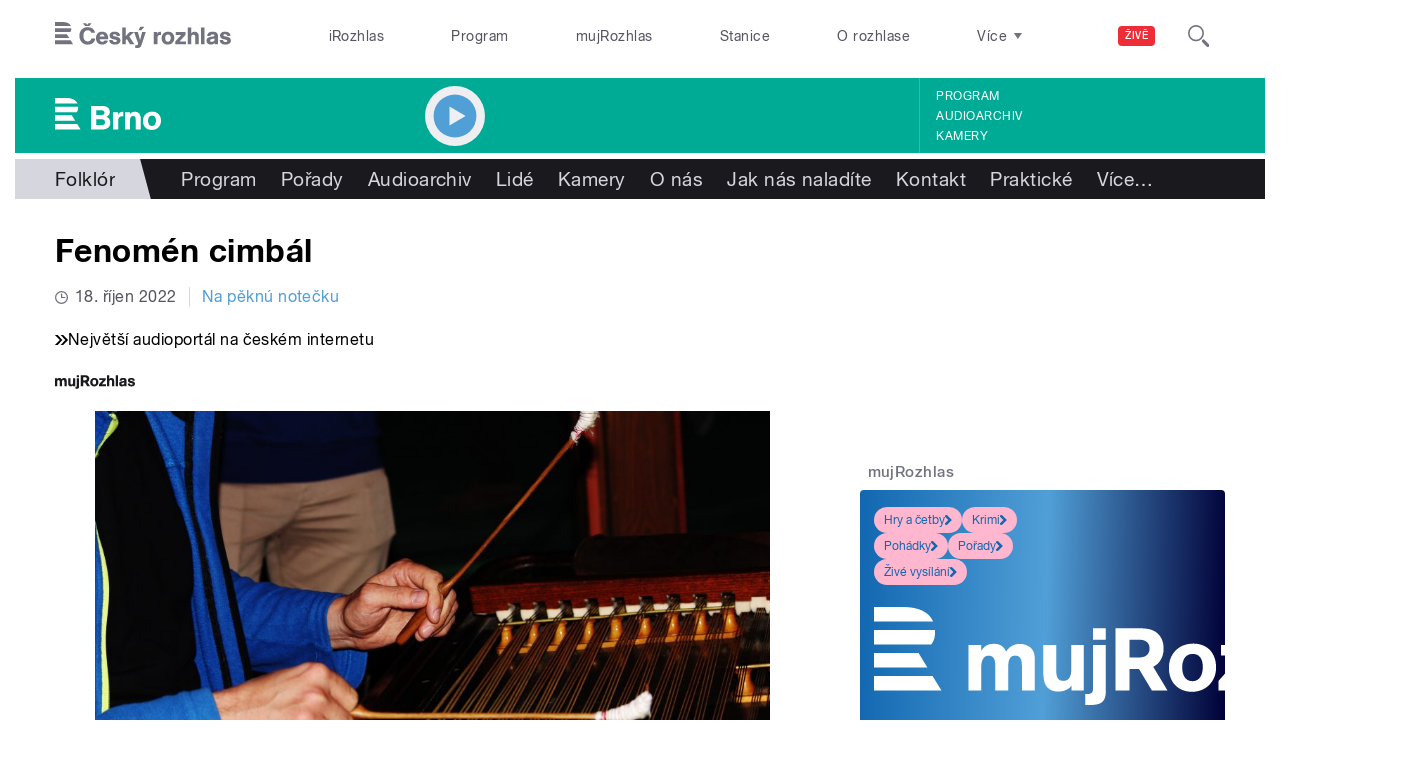

--- FILE ---
content_type: application/x-javascript
request_url: https://brno.rozhlas.cz/sites/default/files/advagg_js/js__wl14XbUimBFmp94EIdah0ABCfPbvawYfkYnlKdXjnO8__sw7ZRB1zb_UPjUmgbiyyEOdYgQ1NwX9mPkwdRvLHDpw__AepQsBqnHDPvQeQBqKz8sYxuo4xvF_O8XMyFGOCqO4k.js
body_size: 20442
content:
/* Source and licensing information for the line(s) below can be found at https://vltava.rozhlas.cz/sites/all/modules/contrib/jquery_update/replace/ui/external/jquery.cookie.js. */
jQuery.cookie=function(key,value,options){if(arguments.length>1&&(value===null||typeof value!=="object")){options=jQuery.extend({},options);if(value===null)options.expires=-1;if(typeof options.expires==='number'){var days=options.expires,t=options.expires=new Date();t.setDate(t.getDate()+days)};return(document.cookie=[encodeURIComponent(key),'=',options.raw?String(value):encodeURIComponent(String(value)),options.expires?'; expires='+options.expires.toUTCString():'',options.path?'; path='+options.path:'',options.domain?'; domain='+options.domain:'',options.secure?'; secure':''].join(''))};options=value||{};var result,decode=options.raw?function(s){return s}:decodeURIComponent;return(result=new RegExp('(?:^|; )'+encodeURIComponent(key)+'=([^;]*)').exec(document.cookie))?decode(result[1]):null};
/* Source and licensing information for the above line(s) can be found at https://vltava.rozhlas.cz/sites/all/modules/contrib/jquery_update/replace/ui/external/jquery.cookie.js. */
/*!
 * jQuery Form Plugin
 * version: 3.51.0-2014.06.20
 * Requires jQuery v1.5 or later
 * Copyright (c) 2014 M. Alsup
 * Examples and documentation at: http://malsup.com/jquery/form/
 * Project repository: https://github.com/malsup/form
 * Dual licensed under the MIT and GPL licenses.
 * https://github.com/malsup/form#copyright-and-license
 */
!function(e){"use strict";"function"==typeof define&&define.amd?define(["jquery"],e):e("undefined"!=typeof jQuery?jQuery:window.Zepto)}(function(e){"use strict";function t(t){var r=t.data;t.isDefaultPrevented()||(t.preventDefault(),e(t.target).ajaxSubmit(r))}function r(t){var r=t.target,a=e(r);if(!a.is("[type=submit],[type=image]")){var n=a.closest("[type=submit]");if(0===n.length)return;r=n[0]}var i=this;if(i.clk=r,"image"==r.type)if(void 0!==t.offsetX)i.clk_x=t.offsetX,i.clk_y=t.offsetY;else if("function"==typeof e.fn.offset){var o=a.offset();i.clk_x=t.pageX-o.left,i.clk_y=t.pageY-o.top}else i.clk_x=t.pageX-r.offsetLeft,i.clk_y=t.pageY-r.offsetTop;setTimeout(function(){i.clk=i.clk_x=i.clk_y=null},100)}function a(){if(e.fn.ajaxSubmit.debug){var t="[jquery.form] "+Array.prototype.join.call(arguments,"");window.console&&window.console.log?window.console.log(t):window.opera&&window.opera.postError&&window.opera.postError(t)}}var n={};n.fileapi=void 0!==e("<input type='file'/>").get(0).files,n.formdata=void 0!==window.FormData;var i=!!e.fn.prop;e.fn.attr2=function(){if(!i)return this.attr.apply(this,arguments);var e=this.prop.apply(this,arguments);return e&&e.jquery||"string"==typeof e?e:this.attr.apply(this,arguments)},e.fn.ajaxSubmit=function(t){function r(r){var a,n,i=e.param(r,t.traditional).split("&"),o=i.length,s=[];for(a=0;o>a;a++)i[a]=i[a].replace(/\+/g," "),n=i[a].split("="),s.push([decodeURIComponent(n[0]),decodeURIComponent(n[1])]);return s}function o(a){for(var n=new FormData,i=0;i<a.length;i++)n.append(a[i].name,a[i].value);if(t.extraData){var o=r(t.extraData);for(i=0;i<o.length;i++)o[i]&&n.append(o[i][0],o[i][1])}t.data=null;var s=e.extend(!0,{},e.ajaxSettings,t,{contentType:!1,processData:!1,cache:!1,type:u||"POST"});t.uploadProgress&&(s.xhr=function(){var r=e.ajaxSettings.xhr();return r.upload&&r.upload.addEventListener("progress",function(e){var r=0,a=e.loaded||e.position,n=e.total;e.lengthComputable&&(r=Math.ceil(a/n*100)),t.uploadProgress(e,a,n,r)},!1),r}),s.data=null;var c=s.beforeSend;return s.beforeSend=function(e,r){r.data=t.formData?t.formData:n,c&&c.call(this,e,r)},e.ajax(s)}function s(r){function n(e){var t=null;try{e.contentWindow&&(t=e.contentWindow.document)}catch(r){a("cannot get iframe.contentWindow document: "+r)}if(t)return t;try{t=e.contentDocument?e.contentDocument:e.document}catch(r){a("cannot get iframe.contentDocument: "+r),t=e.document}return t}function o(){function t(){try{var e=n(g).readyState;a("state = "+e),e&&"uninitialized"==e.toLowerCase()&&setTimeout(t,50)}catch(r){a("Server abort: ",r," (",r.name,")"),s(k),j&&clearTimeout(j),j=void 0}}var r=f.attr2("target"),i=f.attr2("action"),o="multipart/form-data",c=f.attr("enctype")||f.attr("encoding")||o;w.setAttribute("target",p),(!u||/post/i.test(u))&&w.setAttribute("method","POST"),i!=m.url&&w.setAttribute("action",m.url),m.skipEncodingOverride||u&&!/post/i.test(u)||f.attr({encoding:"multipart/form-data",enctype:"multipart/form-data"}),m.timeout&&(j=setTimeout(function(){T=!0,s(D)},m.timeout));var l=[];try{if(m.extraData)for(var d in m.extraData)m.extraData.hasOwnProperty(d)&&l.push(e.isPlainObject(m.extraData[d])&&m.extraData[d].hasOwnProperty("name")&&m.extraData[d].hasOwnProperty("value")?e('<input type="hidden" name="'+m.extraData[d].name+'">').val(m.extraData[d].value).appendTo(w)[0]:e('<input type="hidden" name="'+d+'">').val(m.extraData[d]).appendTo(w)[0]);m.iframeTarget||v.appendTo("body"),g.attachEvent?g.attachEvent("onload",s):g.addEventListener("load",s,!1),setTimeout(t,15);try{w.submit()}catch(h){var x=document.createElement("form").submit;x.apply(w)}}finally{w.setAttribute("action",i),w.setAttribute("enctype",c),r?w.setAttribute("target",r):f.removeAttr("target"),e(l).remove()}}function s(t){if(!x.aborted&&!F){if(M=n(g),M||(a("cannot access response document"),t=k),t===D&&x)return x.abort("timeout"),void S.reject(x,"timeout");if(t==k&&x)return x.abort("server abort"),void S.reject(x,"error","server abort");if(M&&M.location.href!=m.iframeSrc||T){g.detachEvent?g.detachEvent("onload",s):g.removeEventListener("load",s,!1);var r,i="success";try{if(T)throw"timeout";var o="xml"==m.dataType||M.XMLDocument||e.isXMLDoc(M);if(a("isXml="+o),!o&&window.opera&&(null===M.body||!M.body.innerHTML)&&--O)return a("requeing onLoad callback, DOM not available"),void setTimeout(s,250);var u=M.body?M.body:M.documentElement;x.responseText=u?u.innerHTML:null,x.responseXML=M.XMLDocument?M.XMLDocument:M,o&&(m.dataType="xml"),x.getResponseHeader=function(e){var t={"content-type":m.dataType};return t[e.toLowerCase()]},u&&(x.status=Number(u.getAttribute("status"))||x.status,x.statusText=u.getAttribute("statusText")||x.statusText);var c=(m.dataType||"").toLowerCase(),l=/(json|script|text)/.test(c);if(l||m.textarea){var f=M.getElementsByTagName("textarea")[0];if(f)x.responseText=f.value,x.status=Number(f.getAttribute("status"))||x.status,x.statusText=f.getAttribute("statusText")||x.statusText;else if(l){var p=M.getElementsByTagName("pre")[0],h=M.getElementsByTagName("body")[0];p?x.responseText=p.textContent?p.textContent:p.innerText:h&&(x.responseText=h.textContent?h.textContent:h.innerText)}}else"xml"==c&&!x.responseXML&&x.responseText&&(x.responseXML=X(x.responseText));try{E=_(x,c,m)}catch(y){i="parsererror",x.error=r=y||i}}catch(y){a("error caught: ",y),i="error",x.error=r=y||i}x.aborted&&(a("upload aborted"),i=null),x.status&&(i=x.status>=200&&x.status<300||304===x.status?"success":"error"),"success"===i?(m.success&&m.success.call(m.context,E,"success",x),S.resolve(x.responseText,"success",x),d&&e.event.trigger("ajaxSuccess",[x,m])):i&&(void 0===r&&(r=x.statusText),m.error&&m.error.call(m.context,x,i,r),S.reject(x,"error",r),d&&e.event.trigger("ajaxError",[x,m,r])),d&&e.event.trigger("ajaxComplete",[x,m]),d&&!--e.active&&e.event.trigger("ajaxStop"),m.complete&&m.complete.call(m.context,x,i),F=!0,m.timeout&&clearTimeout(j),setTimeout(function(){m.iframeTarget?v.attr("src",m.iframeSrc):v.remove(),x.responseXML=null},100)}}}var c,l,m,d,p,v,g,x,y,b,T,j,w=f[0],S=e.Deferred();if(S.abort=function(e){x.abort(e)},r)for(l=0;l<h.length;l++)c=e(h[l]),i?c.prop("disabled",!1):c.removeAttr("disabled");if(m=e.extend(!0,{},e.ajaxSettings,t),m.context=m.context||m,p="jqFormIO"+(new Date).getTime(),m.iframeTarget?(v=e(m.iframeTarget),b=v.attr2("name"),b?p=b:v.attr2("name",p)):(v=e('<iframe name="'+p+'" src="'+m.iframeSrc+'" />'),v.css({position:"absolute",top:"-1000px",left:"-1000px"})),g=v[0],x={aborted:0,responseText:null,responseXML:null,status:0,statusText:"n/a",getAllResponseHeaders:function(){},getResponseHeader:function(){},setRequestHeader:function(){},abort:function(t){var r="timeout"===t?"timeout":"aborted";a("aborting upload... "+r),this.aborted=1;try{g.contentWindow.document.execCommand&&g.contentWindow.document.execCommand("Stop")}catch(n){}v.attr("src",m.iframeSrc),x.error=r,m.error&&m.error.call(m.context,x,r,t),d&&e.event.trigger("ajaxError",[x,m,r]),m.complete&&m.complete.call(m.context,x,r)}},d=m.global,d&&0===e.active++&&e.event.trigger("ajaxStart"),d&&e.event.trigger("ajaxSend",[x,m]),m.beforeSend&&m.beforeSend.call(m.context,x,m)===!1)return m.global&&e.active--,S.reject(),S;if(x.aborted)return S.reject(),S;y=w.clk,y&&(b=y.name,b&&!y.disabled&&(m.extraData=m.extraData||{},m.extraData[b]=y.value,"image"==y.type&&(m.extraData[b+".x"]=w.clk_x,m.extraData[b+".y"]=w.clk_y)));var D=1,k=2,A=e("meta[name=csrf-token]").attr("content"),L=e("meta[name=csrf-param]").attr("content");L&&A&&(m.extraData=m.extraData||{},m.extraData[L]=A),m.forceSync?o():setTimeout(o,10);var E,M,F,O=50,X=e.parseXML||function(e,t){return window.ActiveXObject?(t=new ActiveXObject("Microsoft.XMLDOM"),t.async="false",t.loadXML(e)):t=(new DOMParser).parseFromString(e,"text/xml"),t&&t.documentElement&&"parsererror"!=t.documentElement.nodeName?t:null},C=e.parseJSON||function(e){return window.eval("("+e+")")},_=function(t,r,a){var n=t.getResponseHeader("content-type")||"",i="xml"===r||!r&&n.indexOf("xml")>=0,o=i?t.responseXML:t.responseText;return i&&"parsererror"===o.documentElement.nodeName&&e.error&&e.error("parsererror"),a&&a.dataFilter&&(o=a.dataFilter(o,r)),"string"==typeof o&&("json"===r||!r&&n.indexOf("json")>=0?o=C(o):("script"===r||!r&&n.indexOf("javascript")>=0)&&e.globalEval(o)),o};return S}if(!this.length)return a("ajaxSubmit: skipping submit process - no element selected"),this;var u,c,l,f=this;"function"==typeof t?t={success:t}:void 0===t&&(t={}),u=t.type||this.attr2("method"),c=t.url||this.attr2("action"),l="string"==typeof c?e.trim(c):"",l=l||window.location.href||"",l&&(l=(l.match(/^([^#]+)/)||[])[1]),t=e.extend(!0,{url:l,success:e.ajaxSettings.success,type:u||e.ajaxSettings.type,iframeSrc:/^https/i.test(window.location.href||"")?"javascript:false":"about:blank"},t);var m={};if(this.trigger("form-pre-serialize",[this,t,m]),m.veto)return a("ajaxSubmit: submit vetoed via form-pre-serialize trigger"),this;if(t.beforeSerialize&&t.beforeSerialize(this,t)===!1)return a("ajaxSubmit: submit aborted via beforeSerialize callback"),this;var d=t.traditional;void 0===d&&(d=e.ajaxSettings.traditional);var p,h=[],v=this.formToArray(t.semantic,h);if(t.data&&(t.extraData=t.data,p=e.param(t.data,d)),t.beforeSubmit&&t.beforeSubmit(v,this,t)===!1)return a("ajaxSubmit: submit aborted via beforeSubmit callback"),this;if(this.trigger("form-submit-validate",[v,this,t,m]),m.veto)return a("ajaxSubmit: submit vetoed via form-submit-validate trigger"),this;var g=e.param(v,d);p&&(g=g?g+"&"+p:p),"GET"==t.type.toUpperCase()?(t.url+=(t.url.indexOf("?")>=0?"&":"?")+g,t.data=null):t.data=g;var x=[];if(t.resetForm&&x.push(function(){f.resetForm()}),t.clearForm&&x.push(function(){f.clearForm(t.includeHidden)}),!t.dataType&&t.target){var y=t.success||function(){};x.push(function(r){var a=t.replaceTarget?"replaceWith":"html";e(t.target)[a](r).each(y,arguments)})}else t.success&&x.push(t.success);if(t.success=function(e,r,a){for(var n=t.context||this,i=0,o=x.length;o>i;i++)x[i].apply(n,[e,r,a||f,f])},t.error){var b=t.error;t.error=function(e,r,a){var n=t.context||this;b.apply(n,[e,r,a,f])}}if(t.complete){var T=t.complete;t.complete=function(e,r){var a=t.context||this;T.apply(a,[e,r,f])}}var j=e("input[type=file]:enabled",this).filter(function(){return""!==e(this).val()}),w=j.length>0,S="multipart/form-data",D=f.attr("enctype")==S||f.attr("encoding")==S,k=n.fileapi&&n.formdata;a("fileAPI :"+k);var A,L=(w||D)&&!k;t.iframe!==!1&&(t.iframe||L)?t.closeKeepAlive?e.get(t.closeKeepAlive,function(){A=s(v)}):A=s(v):A=(w||D)&&k?o(v):e.ajax(t),f.removeData("jqxhr").data("jqxhr",A);for(var E=0;E<h.length;E++)h[E]=null;return this.trigger("form-submit-notify",[this,t]),this},e.fn.ajaxForm=function(n){if(n=n||{},n.delegation=n.delegation&&e.isFunction(e.fn.on),!n.delegation&&0===this.length){var i={s:this.selector,c:this.context};return!e.isReady&&i.s?(a("DOM not ready, queuing ajaxForm"),e(function(){e(i.s,i.c).ajaxForm(n)}),this):(a("terminating; zero elements found by selector"+(e.isReady?"":" (DOM not ready)")),this)}return n.delegation?(e(document).off("submit.form-plugin",this.selector,t).off("click.form-plugin",this.selector,r).on("submit.form-plugin",this.selector,n,t).on("click.form-plugin",this.selector,n,r),this):this.ajaxFormUnbind().bind("submit.form-plugin",n,t).bind("click.form-plugin",n,r)},e.fn.ajaxFormUnbind=function(){return this.unbind("submit.form-plugin click.form-plugin")},e.fn.formToArray=function(t,r){var a=[];if(0===this.length)return a;var i,o=this[0],s=this.attr("id"),u=t?o.getElementsByTagName("*"):o.elements;if(u&&!/MSIE [678]/.test(navigator.userAgent)&&(u=e(u).get()),s&&(i=e(':input[form="'+s+'"]').get(),i.length&&(u=(u||[]).concat(i))),!u||!u.length)return a;var c,l,f,m,d,p,h;for(c=0,p=u.length;p>c;c++)if(d=u[c],f=d.name,f&&!d.disabled)if(t&&o.clk&&"image"==d.type)o.clk==d&&(a.push({name:f,value:e(d).val(),type:d.type}),a.push({name:f+".x",value:o.clk_x},{name:f+".y",value:o.clk_y}));else if(m=e.fieldValue(d,!0),m&&m.constructor==Array)for(r&&r.push(d),l=0,h=m.length;h>l;l++)a.push({name:f,value:m[l]});else if(n.fileapi&&"file"==d.type){r&&r.push(d);var v=d.files;if(v.length)for(l=0;l<v.length;l++)a.push({name:f,value:v[l],type:d.type});else a.push({name:f,value:"",type:d.type})}else null!==m&&"undefined"!=typeof m&&(r&&r.push(d),a.push({name:f,value:m,type:d.type,required:d.required}));if(!t&&o.clk){var g=e(o.clk),x=g[0];f=x.name,f&&!x.disabled&&"image"==x.type&&(a.push({name:f,value:g.val()}),a.push({name:f+".x",value:o.clk_x},{name:f+".y",value:o.clk_y}))}return a},e.fn.formSerialize=function(t){return e.param(this.formToArray(t))},e.fn.fieldSerialize=function(t){var r=[];return this.each(function(){var a=this.name;if(a){var n=e.fieldValue(this,t);if(n&&n.constructor==Array)for(var i=0,o=n.length;o>i;i++)r.push({name:a,value:n[i]});else null!==n&&"undefined"!=typeof n&&r.push({name:this.name,value:n})}}),e.param(r)},e.fn.fieldValue=function(t){for(var r=[],a=0,n=this.length;n>a;a++){var i=this[a],o=e.fieldValue(i,t);null===o||"undefined"==typeof o||o.constructor==Array&&!o.length||(o.constructor==Array?e.merge(r,o):r.push(o))}return r},e.fieldValue=function(t,r){var a=t.name,n=t.type,i=t.tagName.toLowerCase();if(void 0===r&&(r=!0),r&&(!a||t.disabled||"reset"==n||"button"==n||("checkbox"==n||"radio"==n)&&!t.checked||("submit"==n||"image"==n)&&t.form&&t.form.clk!=t||"select"==i&&-1==t.selectedIndex))return null;if("select"==i){var o=t.selectedIndex;if(0>o)return null;for(var s=[],u=t.options,c="select-one"==n,l=c?o+1:u.length,f=c?o:0;l>f;f++){var m=u[f];if(m.selected){var d=m.value;if(d||(d=m.attributes&&m.attributes.value&&!m.attributes.value.specified?m.text:m.value),c)return d;s.push(d)}}return s}return e(t).val()},e.fn.clearForm=function(t){return this.each(function(){e("input,select,textarea",this).clearFields(t)})},e.fn.clearFields=e.fn.clearInputs=function(t){var r=/^(?:color|date|datetime|email|month|number|password|range|search|tel|text|time|url|week)$/i;return this.each(function(){var a=this.type,n=this.tagName.toLowerCase();r.test(a)||"textarea"==n?this.value="":"checkbox"==a||"radio"==a?this.checked=!1:"select"==n?this.selectedIndex=-1:"file"==a?/MSIE/.test(navigator.userAgent)?e(this).replaceWith(e(this).clone(!0)):e(this).val(""):t&&(t===!0&&/hidden/.test(a)||"string"==typeof t&&e(this).is(t))&&(this.value="")})},e.fn.resetForm=function(){return this.each(function(){("function"==typeof this.reset||"object"==typeof this.reset&&!this.reset.nodeType)&&this.reset()})},e.fn.enable=function(e){return void 0===e&&(e=!0),this.each(function(){this.disabled=!e})},e.fn.selected=function(t){return void 0===t&&(t=!0),this.each(function(){var r=this.type;if("checkbox"==r||"radio"==r)this.checked=t;else if("option"==this.tagName.toLowerCase()){var a=e(this).parent("select");t&&a[0]&&"select-one"==a[0].type&&a.find("option").selected(!1),this.selected=t}})},e.fn.ajaxSubmit.debug=!1});;/**/
/*


 SoundManager 2: JavaScript Sound for the Web
 ----------------------------------------------
 http://schillmania.com/projects/soundmanager2/

 Copyright (c) 2007, Scott Schiller. All rights reserved.
 Code provided under the BSD License:
 http://schillmania.com/projects/soundmanager2/license.txt

 V2.97a.20150601
*/
(function(k,g){function B(Wa,B){function X(b){return c.preferFlash&&C&&!c.ignoreFlash&&c.flash[b]!==g&&c.flash[b]}function q(b){return function(c){var a=this._s;return a&&a._a?b.call(this,c):null}}this.setupOptions={url:Wa||null,flashVersion:8,debugMode:!0,debugFlash:!1,useConsole:!0,consoleOnly:!0,waitForWindowLoad:!1,bgColor:"#ffffff",useHighPerformance:!1,flashPollingInterval:null,html5PollingInterval:null,flashLoadTimeout:1E3,wmode:null,allowScriptAccess:"always",useFlashBlock:!1,useHTML5Audio:!0,
forceUseGlobalHTML5Audio:!1,ignoreMobileRestrictions:!1,html5Test:/^(probably|maybe)$/i,preferFlash:!1,noSWFCache:!1,idPrefix:"sound"};this.defaultOptions={autoLoad:!1,autoPlay:!1,from:null,loops:1,onid3:null,onload:null,whileloading:null,onplay:null,onpause:null,onresume:null,whileplaying:null,onposition:null,onstop:null,onfailure:null,onfinish:null,multiShot:!0,multiShotEvents:!1,position:null,pan:0,stream:!0,to:null,type:null,usePolicyFile:!1,volume:100};this.flash9Options={isMovieStar:null,usePeakData:!1,
useWaveformData:!1,useEQData:!1,onbufferchange:null,ondataerror:null};this.movieStarOptions={bufferTime:3,serverURL:null,onconnect:null,duration:null};this.audioFormats={mp3:{type:['audio/mpeg; codecs="mp3"',"audio/mpeg","audio/mp3","audio/MPA","audio/mpa-robust"],required:!0},mp4:{related:["aac","m4a","m4b"],type:['audio/mp4; codecs="mp4a.40.2"',"audio/aac","audio/x-m4a","audio/MP4A-LATM","audio/mpeg4-generic"],required:!1},ogg:{type:["audio/ogg; codecs=vorbis"],required:!1},opus:{type:["audio/ogg; codecs=opus",
"audio/opus"],required:!1},wav:{type:['audio/wav; codecs="1"',"audio/wav","audio/wave","audio/x-wav"],required:!1}};this.movieID="sm2-container";this.id=B||"sm2movie";this.debugID="soundmanager-debug";this.debugURLParam=/([#?&])debug=1/i;this.versionNumber="V2.97a.20150601";this.altURL=this.movieURL=this.version=null;this.enabled=this.swfLoaded=!1;this.oMC=null;this.sounds={};this.soundIDs=[];this.didFlashBlock=this.muted=!1;this.filePattern=null;this.filePatterns={flash8:/\.mp3(\?.*)?$/i,flash9:/\.mp3(\?.*)?$/i};
this.features={buffering:!1,peakData:!1,waveformData:!1,eqData:!1,movieStar:!1};this.sandbox={};this.html5={usingFlash:null};this.flash={};this.ignoreFlash=this.html5Only=!1;var c=this,I=null,l=null,u=navigator.userAgent,Ba=k.location.href.toString(),p=document,n,w=[],J=!1,K=!1,v=!1,y=!1,fa=!1,L,M=null,ha=null,N=!1,ia=!1,Y=0,O=null,P=[],Q,x=null,D,Xa=Array.prototype.slice,z=!1,ja,C,Ca=0,ka,la=u.match(/(ipad|iphone|ipod)/i),ma=u.match(/android/i),E=u.match(/msie/i),Ya=u.match(/webkit/i),Z=u.match(/safari/i)&&
!u.match(/chrome/i),na=u.match(/opera/i),aa=u.match(/(mobile|pre\/|xoom)/i)||la||ma,Da=!Ba.match(/usehtml5audio/i)&&!Ba.match(/sm2\-ignorebadua/i)&&Z&&!u.match(/silk/i)&&u.match(/OS X 10_6_([3-7])/i),oa=p.hasFocus!==g?p.hasFocus():null,ba=Z&&(p.hasFocus===g||!p.hasFocus()),Ea=!ba,Fa=/(mp3|mp4|mpa|m4a|m4b)/i,pa=p.location?p.location.protocol.match(/http/i):null,Za=pa?"":"http://",Ga=/^\s*audio\/(?:x-)?(?:mpeg4|aac|flv|mov|mp4||m4v|m4a|m4b|mp4v|3gp|3g2)\s*(?:$|;)/i,Ha="mpeg4 aac flv mov mp4 m4v f4v m4a m4b mp4v 3gp 3g2".split(" "),
$a=new RegExp("\\.("+Ha.join("|")+")(\\?.*)?$","i");this.mimePattern=/^\s*audio\/(?:x-)?(?:mp(?:eg|3))\s*(?:$|;)/i;this.useAltURL=!pa;try{var Ia=Audio!==g&&(na&&opera!==g&&10>opera.version()?new Audio(null):new Audio).canPlayType!==g}catch(b){Ia=!1}this.hasHTML5=Ia;this.setup=function(b){var d=!c.url;b!==g&&v&&x&&c.ok();Ja(b);if(!z)if(aa){if(!c.setupOptions.ignoreMobileRestrictions||c.setupOptions.forceUseGlobalHTML5Audio)P.push(R.globalHTML5),z=!0}else c.setupOptions.forceUseGlobalHTML5Audio&&(P.push(R.globalHTML5),
z=!0);if(!ka&&aa)if(c.setupOptions.ignoreMobileRestrictions)P.push(R.ignoreMobile);else if(c.setupOptions.useHTML5Audio=!0,c.setupOptions.preferFlash=!1,la)c.ignoreFlash=!0;else if(ma&&!u.match(/android\s2\.3/i)||!ma)z=!0;b&&(d&&L&&b.url!==g&&c.beginDelayedInit(),L||b.url===g||"complete"!==p.readyState||setTimeout(G,1));ka=!0;return c};this.supported=this.ok=function(){return x?v&&!y:c.useHTML5Audio&&c.hasHTML5};this.getMovie=function(b){return qa(b)||p[b]||k[b]};this.createSound=function(b,d){function a(){e=
ra(e);c.sounds[e.id]=new ab(e);c.soundIDs.push(e.id);return c.sounds[e.id]}var f=null;if(!v||!c.ok())return!1;d!==g&&(b={id:b,url:d});var e=A(b);e.url=sa(e.url);e.id===g&&(e.id=c.setupOptions.idPrefix+Ca++);if(r(e.id,!0))return c.sounds[e.id];if(ta(e))f=a(),f._setup_html5(e);else{if(c.html5Only||c.html5.usingFlash&&e.url&&e.url.match(/data:/i))return a();8<n&&null===e.isMovieStar&&(e.isMovieStar=!!(e.serverURL||e.type&&e.type.match(Ga)||e.url&&e.url.match($a)));e=ua(e,void 0);f=a();8===n?l._createSound(e.id,
e.loops||1,e.usePolicyFile):(l._createSound(e.id,e.url,e.usePeakData,e.useWaveformData,e.useEQData,e.isMovieStar,e.isMovieStar?e.bufferTime:!1,e.loops||1,e.serverURL,e.duration||null,e.autoPlay,!0,e.autoLoad,e.usePolicyFile),e.serverURL||(f.connected=!0,e.onconnect&&e.onconnect.apply(f)));e.serverURL||!e.autoLoad&&!e.autoPlay||f.load(e)}if(!e.serverURL&&e.autoPlay){debugger;f.play()}return f};this.destroySound=function(b,d){if(!r(b))return!1;var a=c.sounds[b],f;a.stop();a._iO={};a.unload();for(f=
0;f<c.soundIDs.length;f++)if(c.soundIDs[f]===b){c.soundIDs.splice(f,1);break}d||a.destruct(!0);delete c.sounds[b];return!0};this.load=function(b,d){return r(b)?c.sounds[b].load(d):!1};this.unload=function(b){return r(b)?c.sounds[b].unload():!1};this.onposition=this.onPosition=function(b,d,a,f){return r(b)?c.sounds[b].onposition(d,a,f):!1};this.clearOnPosition=function(b,d,a){return r(b)?c.sounds[b].clearOnPosition(d,a):!1};this.start=this.play=function(b,d){var a=null,f=d&&!(d instanceof Object);
if(!v||!c.ok())return!1;if(r(b,f))f&&(d={url:d});else{if(!f)return!1;f&&(d={url:d});d&&d.url&&(d.id=b,a=c.createSound(d).play())}null===a&&(a=c.sounds[b].play(d));return a};this.setPosition=function(b,d){return r(b)?c.sounds[b].setPosition(d):!1};this.stop=function(b){return r(b)?c.sounds[b].stop():!1};this.stopAll=function(){for(var b in c.sounds)c.sounds.hasOwnProperty(b)&&c.sounds[b].stop()};this.pause=function(b){return r(b)?c.sounds[b].pause():!1};this.pauseAll=function(){var b;for(b=c.soundIDs.length-
1;0<=b;b--)c.sounds[c.soundIDs[b]].pause()};this.resume=function(b){return r(b)?c.sounds[b].resume():!1};this.resumeAll=function(){var b;for(b=c.soundIDs.length-1;0<=b;b--)c.sounds[c.soundIDs[b]].resume()};this.togglePause=function(b){return r(b)?c.sounds[b].togglePause():!1};this.setPan=function(b,d){return r(b)?c.sounds[b].setPan(d):!1};this.setVolume=function(b,d){var a;if(b===g||isNaN(b)||d!==g)return r(b)?c.sounds[b].setVolume(d):!1;d=0;for(a=c.soundIDs.length;d<a;d++)c.sounds[c.soundIDs[d]].setVolume(b)};
this.mute=function(b){b instanceof String&&(b=null);if(b)return r(b)?c.sounds[b].mute():!1;for(b=c.soundIDs.length-1;0<=b;b--)c.sounds[c.soundIDs[b]].mute();return c.muted=!0};this.muteAll=function(){c.mute()};this.unmute=function(b){b instanceof String&&(b=null);if(b)return r(b)?c.sounds[b].unmute():!1;for(b=c.soundIDs.length-1;0<=b;b--)c.sounds[c.soundIDs[b]].unmute();c.muted=!1;return!0};this.unmuteAll=function(){c.unmute()};this.toggleMute=function(b){return r(b)?c.sounds[b].toggleMute():!1};
this.getMemoryUse=function(){var b=0;l&&8!==n&&(b=parseInt(l._getMemoryUse(),10));return b};this.disable=function(b){var d;b===g&&(b=!1);if(y)return!1;y=!0;for(d=c.soundIDs.length-1;0<=d;d--)bb(c.sounds[c.soundIDs[d]]);ca(b);t.remove(k,"load",S);return!0};this.canPlayMIME=function(b){var d;c.hasHTML5&&(d=da({type:b}));!d&&x&&(d=b&&c.ok()?!!(8<n&&b.match(Ga)||b.match(c.mimePattern)):null);return d};this.canPlayURL=function(b){var d;c.hasHTML5&&(d=da({url:b}));!d&&x&&(d=b&&c.ok()?!!b.match(c.filePattern):
null);return d};this.canPlayLink=function(b){return b.type!==g&&b.type&&c.canPlayMIME(b.type)?!0:c.canPlayURL(b.href)};this.getSoundById=function(b,d){return b?c.sounds[b]:null};this.onready=function(b,c){if("function"===typeof b)c||(c=k),Ka("onready",b,c),H();else throw ea("needFunction","onready");return!0};this.ontimeout=function(b,c){if("function"===typeof b)c||(c=k),Ka("ontimeout",b,c),H({type:"ontimeout"});else throw ea("needFunction","ontimeout");return!0};this._wD=this._writeDebug=function(b,
c){return!0};this._debug=function(){};this.reboot=function(b,d){var a,f;for(a=c.soundIDs.length-1;0<=a;a--)c.sounds[c.soundIDs[a]].destruct();if(l)try{E&&(ha=l.innerHTML),M=l.parentNode.removeChild(l)}catch(e){}ha=M=x=l=null;c.enabled=L=v=N=ia=J=K=y=z=c.swfLoaded=!1;c.soundIDs=[];c.sounds={};Ca=0;ka=!1;if(b)w=[];else for(a in w)if(w.hasOwnProperty(a))for(b=0,f=w[a].length;b<f;b++)w[a][b].fired=!1;c.html5={usingFlash:null};c.flash={};c.html5Only=!1;c.ignoreFlash=!1;k.setTimeout(function(){d||c.beginDelayedInit()},
20);return c};this.reset=function(){return c.reboot(!0,!0)};this.getMoviePercent=function(){return l&&"PercentLoaded"in l?l.PercentLoaded():null};this.beginDelayedInit=function(){fa=!0;G();setTimeout(function(){if(ia)return!1;va();wa();return ia=!0},20);T()};this.destruct=function(){c.disable(!0)};var ab=function(b){var d,a=this,f=!1,e=[],h=0,k=null;var U=d=null;this.sID=this.id=b.id;this.url=b.url;this._iO=this.instanceOptions=this.options=A(b);this.pan=this.options.pan;this.volume=this.options.volume;
this.isHTML5=!1;this._a=null;var p=this.url?!1:!0;this.id3={};this._debug=function(){};this.load=function(b){var d=null;b!==g?a._iO=A(b,a.options):(b=a.options,a._iO=b,k&&k!==a.url&&(a._iO.url=a.url,a.url=null));a._iO.url||(a._iO.url=a.url);a._iO.url=sa(a._iO.url);var m=a.instanceOptions=a._iO;if(!m.url&&!a.url)return a;if(m.url===a.url&&0!==a.readyState&&2!==a.readyState)return 3===a.readyState&&m.onload&&xa(a,function(){m.onload.apply(a,[!!a.duration])}),a;a.loaded=!1;a.readyState=1;a.playState=
0;a.id3={};if(ta(m))d=a._setup_html5(m),d._called_load||(a._html5_canplay=!1,a.url!==m.url&&(a._a.src=m.url,a.setPosition(0)),a._a.autobuffer="auto",a._a.preload="auto",a._a._called_load=!0);else{if(c.html5Only||a._iO.url&&a._iO.url.match(/data:/i))return a;try{a.isHTML5=!1,a._iO=ua(ra(m)),a._iO.autoPlay&&(a._iO.position||a._iO.from)&&(a._iO.autoPlay=!1),m=a._iO,8===n?l._load(a.id,m.url,m.stream,m.autoPlay,m.usePolicyFile):l._load(a.id,m.url,!!m.stream,!!m.autoPlay,m.loops||1,!!m.autoLoad,m.usePolicyFile)}catch(pb){V({type:"SMSOUND_LOAD_JS_EXCEPTION",
fatal:!0})}}a.url=m.url;return a};this.unload=function(){0!==a.readyState&&(a.isHTML5?(w(),a._a&&(a._a.pause(),k=ya(a._a))):8===n?l._unload(a.id,"about:blank"):l._unload(a.id),y());return a};this.destruct=function(b){a.isHTML5?(w(),a._a&&(a._a.pause(),ya(a._a),z||C(),a._a._s=null,a._a=null)):(a._iO.onfailure=null,l._destroySound(a.id));b||c.destroySound(a.id,!0)};this.start=this.play=function(b,d){var m=!0;m=null;d=d===g?!0:d;b||(b={});a.url&&(a._iO.url=a.url);a._iO=A(a._iO,a.options);a._iO=A(b,a._iO);
a._iO.url=sa(a._iO.url);a.instanceOptions=a._iO;if(!a.isHTML5&&a._iO.serverURL&&!a.connected)return a.getAutoPlay()||a.setAutoPlay(!0),a;ta(a._iO)&&(a._setup_html5(a._iO),x());if(1===a.playState&&!a.paused){var e=a._iO.multiShot;e||(a.isHTML5&&a.setPosition(a._iO.position),m=a)}if(null!==m)return m;b.url&&b.url!==a.url&&(a.readyState||a.isHTML5||8!==n||!p?a.load(a._iO):p=!1);a.loaded||(0===a.readyState?(a.isHTML5||c.html5Only?a.isHTML5?a.load(a._iO):m=a:(a._iO.autoPlay=!0,a.load(a._iO)),a.instanceOptions=
a._iO):2===a.readyState&&(m=a));if(null!==m)return m;!a.isHTML5&&9===n&&0<a.position&&a.position===a.duration&&(b.position=0);if(a.paused&&0<=a.position&&(!a._iO.serverURL||0<a.position))a.resume();else{a._iO=A(b,a._iO);if((!a.isHTML5&&null!==a._iO.position&&0<a._iO.position||null!==a._iO.from&&0<a._iO.from||null!==a._iO.to)&&0===a.instanceCount&&0===a.playState&&!a._iO.serverURL){e=function(){a._iO=A(b,a._iO);a.play(a._iO)};a.isHTML5&&!a._html5_canplay?(a.load({_oncanplay:e}),m=!1):a.isHTML5||a.loaded||
a.readyState&&2===a.readyState||(a.load({onload:e}),m=!1);if(null!==m)return m;a._iO=q()}(!a.instanceCount||a._iO.multiShotEvents||a.isHTML5&&a._iO.multiShot&&!z||!a.isHTML5&&8<n&&!a.getAutoPlay())&&a.instanceCount++;a._iO.onposition&&0===a.playState&&u(a);a.playState=1;a.paused=!1;a.position=a._iO.position===g||isNaN(a._iO.position)?0:a._iO.position;a.isHTML5||(a._iO=ua(ra(a._iO)));a._iO.onplay&&d&&(a._iO.onplay.apply(a),f=!0);a.setVolume(a._iO.volume,!0);a.setPan(a._iO.pan,!0);if(a.isHTML5)if(2>
a.instanceCount){x();d=a._setup_html5();a.setPosition(a._iO.position);var cb=this;d=d.play();void 0!==d&&d.catch(function(a){cb.stop()})}else{var h=new Audio(a._iO.url);var k=function(){t.remove(h,"ended",k);a._onfinish(a);ya(h);h=null};var U=function(){t.remove(h,"canplay",U);try{h.currentTime=a._iO.position/1E3}catch(qb){}h.play()};t.add(h,"ended",k);a._iO.volume!==g&&(h.volume=Math.max(0,Math.min(1,a._iO.volume/100)));a.muted&&(h.muted=!0);a._iO.position?t.add(h,"canplay",U):h.play()}else m=l._start(a.id,
a._iO.loops||1,9===n?a.position:a.position/1E3,a._iO.multiShot||!1),9!==n||m||a._iO.onplayerror&&a._iO.onplayerror.apply(a)}return a};this.stop=function(b){var c=a._iO;1===a.playState&&(a._onbufferchange(0),a._resetOnPosition(0),a.paused=!1,a.isHTML5||(a.playState=0),v(),c.to&&a.clearOnPosition(c.to),a.isHTML5?a._a&&(b=a.position,a.setPosition(0),a.position=b,a._a.pause(),a.playState=0,a._onTimer(),w()):(l._stop(a.id,b),c.serverURL&&a.unload()),a.instanceCount=0,a._iO={},c.onstop&&c.onstop.apply(a));
return a};this.setAutoPlay=function(b){a._iO.autoPlay=b;a.isHTML5||(l._setAutoPlay(a.id,b),b&&(a.instanceCount||1!==a.readyState||a.instanceCount++))};this.getAutoPlay=function(){return a._iO.autoPlay};this.setPosition=function(b){b===g&&(b=0);var c=a.isHTML5?Math.max(b,0):Math.min(a.duration||a._iO.duration,Math.max(b,0));a.position=c;b=a.position/1E3;a._resetOnPosition(a.position);a._iO.position=c;if(!a.isHTML5)b=9===n?a.position:b,a.readyState&&2!==a.readyState&&l._setPosition(a.id,b,a.paused||
!a.playState,a._iO.multiShot);else if(a._a){if(a._html5_canplay){if(a._a.currentTime!==b)try{a._a.currentTime=b,(0===a.playState||a.paused)&&a._a.pause()}catch(ob){}}else if(b)return a;a.paused&&a._onTimer(!0)}return a};this.pause=function(b){if(a.paused||0===a.playState&&1!==a.readyState)return a;a.paused=!0;a.isHTML5?(a._setup_html5().pause(),w()):(b||b===g)&&l._pause(a.id,a._iO.multiShot);a._iO.onpause&&a._iO.onpause.apply(a);return a};this.resume=function(){var b=a._iO;if(!a.paused)return a;a.paused=
!1;a.playState=1;a.isHTML5?(a._setup_html5().play(),x()):(b.isMovieStar&&!b.serverURL&&a.setPosition(a.position),l._pause(a.id,b.multiShot));!f&&b.onplay?(b.onplay.apply(a),f=!0):b.onresume&&b.onresume.apply(a);return a};this.togglePause=function(){if(0===a.playState)return a.play({position:9!==n||a.isHTML5?a.position/1E3:a.position}),a;a.paused?a.resume():a.pause();return a};this.setPan=function(b,c){b===g&&(b=0);c===g&&(c=!1);a.isHTML5||l._setPan(a.id,b);a._iO.pan=b;c||(a.pan=b,a.options.pan=b);
return a};this.setVolume=function(b,d){b===g&&(b=100);d===g&&(d=!1);a.isHTML5?a._a&&(c.muted&&!a.muted&&(a.muted=!0,a._a.muted=!0),a._a.volume=Math.max(0,Math.min(1,b/100))):l._setVolume(a.id,c.muted&&!a.muted||a.muted?0:b);a._iO.volume=b;d||(a.volume=b,a.options.volume=b);return a};this.mute=function(){a.muted=!0;a.isHTML5?a._a&&(a._a.muted=!0):l._setVolume(a.id,0);return a};this.unmute=function(){a.muted=!1;var b=a._iO.volume!==g;a.isHTML5?a._a&&(a._a.muted=!1):l._setVolume(a.id,b?a._iO.volume:
a.options.volume);return a};this.toggleMute=function(){return a.muted?a.unmute():a.mute()};this.onposition=this.onPosition=function(b,c,d){e.push({position:parseInt(b,10),method:c,scope:d!==g?d:a,fired:!1});return a};this.clearOnPosition=function(a,b){var c;a=parseInt(a,10);if(isNaN(a))return!1;for(c=0;c<e.length;c++)a!==e[c].position||b&&b!==e[c].method||(e[c].fired&&h--,e.splice(c,1))};this._processOnPosition=function(){var b=e.length;if(!b||!a.playState||h>=b)return!1;for(--b;0<=b;b--){var c=e[b];
!c.fired&&a.position>=c.position&&(c.fired=!0,h++,c.method.apply(c.scope,[c.position]))}return!0};this._resetOnPosition=function(a){var b=e.length;if(!b)return!1;for(--b;0<=b;b--){var c=e[b];c.fired&&a<=c.position&&(c.fired=!1,h--)}return!0};var q=function(){var b=a._iO,c=b.from,d=b.to;var e=function(){a.clearOnPosition(d,e);a.stop()};var f=function(){if(null!==d&&!isNaN(d))a.onPosition(d,e)};null===c||isNaN(c)||(b.position=c,b.multiShot=!1,f());return b};var u=function(){var b,c=a._iO.onposition;
if(c)for(b in c)if(c.hasOwnProperty(b))a.onPosition(parseInt(b,10),c[b])};var v=function(){var b,c=a._iO.onposition;if(c)for(b in c)c.hasOwnProperty(b)&&a.clearOnPosition(parseInt(b,10))};var x=function(){a.isHTML5&&eb(a)};var w=function(){a.isHTML5&&fb(a)};var y=function(b){b||(e=[],h=0);f=!1;a._hasTimer=null;a._a=null;a._html5_canplay=!1;a.bytesLoaded=null;a.bytesTotal=null;a.duration=a._iO&&a._iO.duration?a._iO.duration:null;a.durationEstimate=null;a.buffered=[];a.eqData=[];a.eqData.left=[];a.eqData.right=
[];a.failures=0;a.isBuffering=!1;a.instanceOptions={};a.instanceCount=0;a.loaded=!1;a.metadata={};a.readyState=0;a.muted=!1;a.paused=!1;a.peakData={left:0,right:0};a.waveformData={left:[],right:[]};a.playState=0;a.position=null;a.id3={}};y();this._onTimer=function(b){var c=!1,e={};if(a._hasTimer||b){if(a._a&&(b||(0<a.playState||1===a.readyState)&&!a.paused)){var m=a._get_html5_duration();m!==d&&(d=m,a.duration=m,c=!0);a.durationEstimate=a.duration;m=1E3*a._a.currentTime||0;m!==U&&(U=m,c=!0);(c||b)&&
a._whileplaying(m,e,e,e,e)}return c}};this._get_html5_duration=function(){var b=a._iO;return(b=a._a&&a._a.duration?1E3*a._a.duration:b&&b.duration?b.duration:null)&&!isNaN(b)&&Infinity!==b?b:null};this._apply_loop=function(a,b){a.loop=1<b?"loop":""};this._setup_html5=function(b){b=A(a._iO,b);var c=z?I:a._a,d=decodeURI(b.url),e;z?d===decodeURI(ja)&&(e=!0):d===decodeURI(k)&&(e=!0);if(c){if(c._s)if(z)c._s&&c._s.playState&&!e&&c._s.stop();else if(!z&&d===decodeURI(k))return a._apply_loop(c,b.loops),c;
e||(k&&y(!1),c.src=b.url,ja=k=a.url=b.url,c._called_load=!1)}else b.autoLoad||b.autoPlay?(a._a=new Audio(b.url),a._a.load()):a._a=na&&10>opera.version()?new Audio(null):new Audio,c=a._a,c._called_load=!1,z&&(I=c);a.isHTML5=!0;a._a=c;c._s=a;B();a._apply_loop(c,b.loops);b.autoLoad||b.autoPlay?a.load():(c.autobuffer=!1,c.preload="auto");return c};var B=function(){if(a._a._added_events)return!1;var b;a._a._added_events=!0;for(b in F)F.hasOwnProperty(b)&&a._a&&a._a.addEventListener(b,F[b],!1);return!0};
var C=function(){var b;a._a._added_events=!1;for(b in F)F.hasOwnProperty(b)&&a._a&&a._a.removeEventListener(b,F[b],!1)};this._onload=function(b){var c=!!b||!a.isHTML5&&8===n&&a.duration;a.loaded=c;a.readyState=c?3:2;a._onbufferchange(0);a._iO.onload&&xa(a,function(){a._iO.onload.apply(a,[c])});return!0};this._onbufferchange=function(b){if(0===a.playState||b&&a.isBuffering||!b&&!a.isBuffering)return!1;a.isBuffering=1===b;a._iO.onbufferchange&&a._iO.onbufferchange.apply(a,[b]);return!0};this._onsuspend=
function(){a._iO.onsuspend&&a._iO.onsuspend.apply(a);return!0};this._onfailure=function(b,c,d){a.failures++;if(a._iO.onfailure&&1===a.failures)a._iO.onfailure(b,c,d)};this._onwarning=function(b,c,d){if(a._iO.onwarning)a._iO.onwarning(b,c,d)};this._onfinish=function(){var b=a._iO.onfinish;a._onbufferchange(0);a._resetOnPosition(0);a.instanceCount&&(a.instanceCount--,a.instanceCount||(v(),a.playState=0,a.paused=!1,a.instanceCount=0,a.instanceOptions={},a._iO={},w(),a.isHTML5&&(a.position=0)),(!a.instanceCount||
a._iO.multiShotEvents)&&b&&xa(a,function(){b.apply(a)}))};this._whileloading=function(b,c,d,e){var f=a._iO;a.bytesLoaded=b;a.bytesTotal=c;a.duration=Math.floor(d);a.bufferLength=e;a.durationEstimate=a.isHTML5||f.isMovieStar?a.duration:f.duration?a.duration>f.duration?a.duration:f.duration:parseInt(a.bytesTotal/a.bytesLoaded*a.duration,10);a.isHTML5||(a.buffered=[{start:0,end:a.duration}]);(3!==a.readyState||a.isHTML5)&&f.whileloading&&f.whileloading.apply(a)};this._whileplaying=function(b,c,d,e,f){var h=
a._iO;if(isNaN(b)||null===b)return!1;a.position=Math.max(0,b);a._processOnPosition();!a.isHTML5&&8<n&&(h.usePeakData&&c!==g&&c&&(a.peakData={left:c.leftPeak,right:c.rightPeak}),h.useWaveformData&&d!==g&&d&&(a.waveformData={left:d.split(","),right:e.split(",")}),h.useEQData&&f!==g&&f&&f.leftEQ&&(b=f.leftEQ.split(","),a.eqData=b,a.eqData.left=b,f.rightEQ!==g&&f.rightEQ&&(a.eqData.right=f.rightEQ.split(","))));1===a.playState&&(a.isHTML5||8!==n||a.position||!a.isBuffering||a._onbufferchange(0),h.whileplaying&&
h.whileplaying.apply(a));return!0};this._oncaptiondata=function(b){a.captiondata=b;a._iO.oncaptiondata&&a._iO.oncaptiondata.apply(a,[b])};this._onmetadata=function(b,c){var d={},e;var f=0;for(e=b.length;f<e;f++)d[b[f]]=c[f];a.metadata=d;a._iO.onmetadata&&a._iO.onmetadata.call(a,a.metadata)};this._onid3=function(b,c){var d=[],e;var f=0;for(e=b.length;f<e;f++)d[b[f]]=c[f];a.id3=A(a.id3,d);a._iO.onid3&&a._iO.onid3.apply(a)};this._onconnect=function(b){b=1===b;if(a.connected=b)a.failures=0,r(a.id)&&(a.getAutoPlay()?
a.play(g,a.getAutoPlay()):a._iO.autoLoad&&a.load()),a._iO.onconnect&&a._iO.onconnect.apply(a,[b])};this._ondataerror=function(b){0<a.playState&&a._iO.ondataerror&&a._iO.ondataerror.apply(a)}};var La=function(){return p.body||p.getElementsByTagName("div")[0]};var qa=function(b){return p.getElementById(b)};var A=function(b,d){b=b||{};var a;d=d===g?c.defaultOptions:d;for(a in d)d.hasOwnProperty(a)&&b[a]===g&&(b[a]="object"!==typeof d[a]||null===d[a]?d[a]:A(b[a],d[a]));return b};var xa=function(b,c){b.isHTML5||
8!==n?c():k.setTimeout(c,0)};var za={onready:1,ontimeout:1,defaultOptions:1,flash9Options:1,movieStarOptions:1};var Ja=function(b,d){var a,f=!0,e=d!==g,h=c.setupOptions;for(a in b)if(b.hasOwnProperty(a))if("object"!==typeof b[a]||null===b[a]||b[a]instanceof Array||b[a]instanceof RegExp)e&&za[d]!==g?c[d][a]=b[a]:h[a]!==g?(c.setupOptions[a]=b[a],c[a]=b[a]):za[a]===g?f=!1:c[a]instanceof Function?c[a].apply(c,b[a]instanceof Array?b[a]:[b[a]]):c[a]=b[a];else if(za[a]===g)f=!1;else return Ja(b[a],a);return f};
var t=function(){function b(b){b=Xa.call(b);var c=b.length;a?(b[1]="on"+b[1],3<c&&b.pop()):3===c&&b.push(!1);return b}function c(b,c){var d=b.shift();c=[f[c]];if(a)d[c](b[0],b[1]);else d[c].apply(d,b)}var a=k.attachEvent,f={add:a?"attachEvent":"addEventListener",remove:a?"detachEvent":"removeEventListener"};return{add:function(){c(b(arguments),"add")},remove:function(){c(b(arguments),"remove")}}}();var F={abort:q(function(){}),canplay:q(function(){var b=this._s;if(b._html5_canplay)return!0;b._html5_canplay=
!0;b._onbufferchange(0);var c=b._iO.position===g||isNaN(b._iO.position)?null:b._iO.position/1E3;if(this.currentTime!==c)try{this.currentTime=c}catch(a){}b._iO._oncanplay&&b._iO._oncanplay()}),canplaythrough:q(function(){var b=this._s;b.loaded||(b._onbufferchange(0),b._whileloading(b.bytesLoaded,b.bytesTotal,b._get_html5_duration()),b._onload(!0))}),durationchange:q(function(){var b=this._s;var c=b._get_html5_duration();isNaN(c)||c===b.duration||(b.durationEstimate=b.duration=c)}),ended:q(function(){this._s._onfinish()}),
error:q(function(){this._s._onload(!1)}),loadeddata:q(function(){var b=this._s;b._loaded||Z||(b.duration=b._get_html5_duration())}),loadedmetadata:q(function(){}),loadstart:q(function(){this._s._onbufferchange(1)}),play:q(function(){this._s._onbufferchange(0)}),playing:q(function(){this._s._onbufferchange(0)}),progress:q(function(b){var c=this._s,a;var f=b.target.buffered;var e=b.loaded||0;var h=b.total||1;c.buffered=[];if(f&&f.length){e=0;for(a=f.length;e<a;e++)c.buffered.push({start:1E3*f.start(e),
end:1E3*f.end(e)});f=1E3*(f.end(0)-f.start(0));e=Math.min(1,f/(1E3*b.target.duration))}isNaN(e)||(c._whileloading(e,h,c._get_html5_duration()),e&&h&&e===h&&F.canplaythrough.call(this,b))}),ratechange:q(function(){}),suspend:q(function(b){var c=this._s;F.progress.call(this,b);c._onsuspend()}),stalled:q(function(){}),timeupdate:q(function(){this._s._onTimer()}),waiting:q(function(){this._s._onbufferchange(1)})};var ta=function(b){return b&&(b.type||b.url||b.serverURL)?b.serverURL||b.type&&X(b.type)?
!1:b.type?da({type:b.type}):da({url:b.url})||c.html5Only||b.url.match(/data:/i):!1};var ya=function(b){if(b){var d=Z?"about:blank":c.html5.canPlayType("audio/wav")?"[data-uri]":"about:blank";b.src=d;b._called_unload!==g&&(b._called_load=!1)}z&&(ja=null);return d};var da=function(b){if(!c.useHTML5Audio||!c.hasHTML5)return!1;var d=b.url||null;b=b.type||null;var a=c.audioFormats,f;if(b&&c.html5[b]!==g)return c.html5[b]&&!X(b);
if(!D){D=[];for(f in a)a.hasOwnProperty(f)&&(D.push(f),a[f].related&&(D=D.concat(a[f].related)));D=new RegExp("\\.("+D.join("|")+")(\\?.*)?$","i")}(f=d?d.toLowerCase().match(D):null)&&f.length?f=f[1]:b&&(d=b.indexOf(";"),f=(-1!==d?b.substr(0,d):b).substr(6));f&&c.html5[f]!==g?d=c.html5[f]&&!X(f):(b="audio/"+f,d=c.html5.canPlayType({type:b}),d=(c.html5[f]=d)&&c.html5[b]&&!X(b));return d};var hb=function(){function b(a){var b,f=b=!1;if(!d||"function"!==typeof d.canPlayType)return b;if(a instanceof Array){e=
0;for(b=a.length;e<b;e++)if(c.html5[a[e]]||d.canPlayType(a[e]).match(c.html5Test))f=!0,c.html5[a[e]]=!0,c.flash[a[e]]=!!a[e].match(Fa);b=f}else a=d&&"function"===typeof d.canPlayType?d.canPlayType(a):!1,b=!(!a||!a.match(c.html5Test));return b}if(!c.useHTML5Audio||!c.hasHTML5)return x=c.html5.usingFlash=!0,!1;var d=Audio!==g?na&&10>opera.version()?new Audio(null):new Audio:null,a,f={},e;var h=c.audioFormats;for(a in h)if(h.hasOwnProperty(a)){var k="audio/"+a;f[a]=b(h[a].type);f[k]=f[a];a.match(Fa)?
(c.flash[a]=!0,c.flash[k]=!0):(c.flash[a]=!1,c.flash[k]=!1);if(h[a]&&h[a].related)for(e=h[a].related.length-1;0<=e;e--)f["audio/"+h[a].related[e]]=f[a],c.html5[h[a].related[e]]=f[a],c.flash[h[a].related[e]]=f[a]}f.canPlayType=d?b:null;c.html5=A(c.html5,f);c.html5.usingFlash=gb();x=c.html5.usingFlash;return!0};var R={};var ea=function(){};var ra=function(b){8===n&&1<b.loops&&b.stream&&(b.stream=!1);return b};var ua=function(b,c){b&&!b.usePolicyFile&&(b.onid3||b.usePeakData||b.useWaveformData||b.useEQData)&&
(b.usePolicyFile=!0);return b};var Ma=function(){return!1};var bb=function(b){for(var c in b)b.hasOwnProperty(c)&&"function"===typeof b[c]&&(b[c]=Ma)};var Na=function(b){b===g&&(b=!1);(y||b)&&c.disable(b)};var ib=function(b){var d;if(b)if(b.match(/\.swf(\?.*)?$/i)){if(d=b.substr(b.toLowerCase().lastIndexOf(".swf?")+4))return b}else b.lastIndexOf("/")!==b.length-1&&(b+="/");b=(b&&-1!==b.lastIndexOf("/")?b.substr(0,b.lastIndexOf("/")+1):"./")+c.movieURL;c.noSWFCache&&(b+="?ts="+(new Date).getTime());
return b};var Oa=function(){n=parseInt(c.flashVersion,10);8!==n&&9!==n&&(c.flashVersion=n=8);var b=c.debugMode||c.debugFlash?"_debug.swf":".swf";c.useHTML5Audio&&!c.html5Only&&c.audioFormats.mp4.required&&9>n&&(c.flashVersion=n=9);c.version=c.versionNumber+(c.html5Only?" (HTML5-only mode)":9===n?" (AS3/Flash 9)":" (AS2/Flash 8)");8<n?(c.defaultOptions=A(c.defaultOptions,c.flash9Options),c.features.buffering=!0,c.defaultOptions=A(c.defaultOptions,c.movieStarOptions),c.filePatterns.flash9=new RegExp("\\.(mp3|"+
Ha.join("|")+")(\\?.*)?$","i"),c.features.movieStar=!0):c.features.movieStar=!1;c.filePattern=c.filePatterns[8!==n?"flash9":"flash8"];c.movieURL=(8===n?"soundmanager2.swf":"soundmanager2_flash9.swf").replace(".swf",b);c.features.peakData=c.features.waveformData=c.features.eqData=8<n};var jb=function(b,c){if(!l)return!1;l._setPolling(b,c)};var Pa=function(){};var r=this.getSoundById;var W=function(){var b=[];c.debugMode&&b.push("sm2_debug");c.debugFlash&&b.push("flash_debug");c.useHighPerformance&&
b.push("high_performance");return b.join(" ")};var Qa=function(){ea("fbHandler");var b=c.getMoviePercent(),d={type:"FLASHBLOCK"};if(c.html5Only)return!1;c.ok()?c.oMC&&(c.oMC.className=[W(),"movieContainer","swf_loaded"+(c.didFlashBlock?" swf_unblocked":"")].join(" ")):(x&&(c.oMC.className=W()+" movieContainer "+(null===b?"swf_timedout":"swf_error")),c.didFlashBlock=!0,H({type:"ontimeout",ignoreInit:!0,error:d}),V(d))};var Ka=function(b,c,a){w[b]===g&&(w[b]=[]);w[b].push({method:c,scope:a||null,fired:!1})};
var H=function(b){b||(b={type:c.ok()?"onready":"ontimeout"});if(!v&&b&&!b.ignoreInit||"ontimeout"===b.type&&(c.ok()||y&&!b.ignoreInit))return!1;var d={success:b&&b.ignoreInit?c.ok():!y},a=b&&b.type?w[b.type]||[]:[],f=[],e;d=[d];var h=x&&!c.ok();b.error&&(d[0].error=b.error);b=0;for(e=a.length;b<e;b++)!0!==a[b].fired&&f.push(a[b]);if(f.length)for(b=0,e=f.length;b<e;b++)f[b].scope?f[b].method.apply(f[b].scope,d):f[b].method.apply(this,d),h||(f[b].fired=!0);return!0};var S=function(){k.setTimeout(function(){c.useFlashBlock&&
Qa();H();"function"===typeof c.onload&&c.onload.apply(k);c.waitForWindowLoad&&t.add(k,"load",S)},1)};var Ra=function(){if(C!==g)return C;var b=!1,c=navigator,a=c.plugins,f=k.ActiveXObject;if(a&&a.length)(c=c.mimeTypes)&&c["application/x-shockwave-flash"]&&c["application/x-shockwave-flash"].enabledPlugin&&c["application/x-shockwave-flash"].enabledPlugin.description&&(b=!0);else if(f!==g&&!u.match(/MSAppHost/i)){try{var e=new f("ShockwaveFlash.ShockwaveFlash")}catch(h){e=null}b=!!e}return C=b};var gb=
function(){var b,d,a=c.audioFormats;la&&u.match(/os (1|2|3_0|3_1)\s/i)?(c.hasHTML5=!1,c.html5Only=!0,c.oMC&&(c.oMC.style.display="none")):!c.useHTML5Audio||c.html5&&c.html5.canPlayType||(c.hasHTML5=!1);if(c.useHTML5Audio&&c.hasHTML5)for(d in Q=!0,a)a.hasOwnProperty(d)&&a[d].required&&(c.html5.canPlayType(a[d].type)?c.preferFlash&&(c.flash[d]||c.flash[a[d].type])&&(b=!0):(Q=!1,b=!0));c.ignoreFlash&&(b=!1,Q=!0);c.html5Only=c.hasHTML5&&c.useHTML5Audio&&!b;return!c.html5Only};var sa=function(b){var d,
a=0;if(b instanceof Array){var f=0;for(d=b.length;f<d;f++)if(b[f]instanceof Object){if(c.canPlayMIME(b[f].type)){a=f;break}}else if(c.canPlayURL(b[f])){a=f;break}b[a].url&&(b[a]=b[a].url);b=b[a]}return b};var eb=function(b){b._hasTimer||(b._hasTimer=!0,!aa&&c.html5PollingInterval&&(null===O&&0===Y&&(O=setInterval(kb,c.html5PollingInterval)),Y++))};var fb=function(b){b._hasTimer&&(b._hasTimer=!1,!aa&&c.html5PollingInterval&&Y--)};var kb=function(){var b;if(null!==O&&!Y)return clearInterval(O),O=null,
!1;for(b=c.soundIDs.length-1;0<=b;b--)c.sounds[c.soundIDs[b]].isHTML5&&c.sounds[c.soundIDs[b]]._hasTimer&&c.sounds[c.soundIDs[b]]._onTimer()};var V=function(b){b=b!==g?b:{};"function"===typeof c.onerror&&c.onerror.apply(k,[{type:b.type!==g?b.type:null}]);b.fatal!==g&&b.fatal&&c.disable()};var lb=function(){if(!Da||!Ra())return!1;var b=c.audioFormats,d,a;for(a in b)if(b.hasOwnProperty(a)&&("mp3"===a||"mp4"===a)&&(c.html5[a]=!1,b[a]&&b[a].related))for(d=b[a].related.length-1;0<=d;d--)c.html5[b[a].related[d]]=
!1};this._setSandboxType=function(b){};this._externalInterfaceOK=function(b){if(c.swfLoaded)return!1;c.swfLoaded=!0;ba=!1;Da&&lb();setTimeout(Sa,E?100:1)};var va=function(b,d){function a(a,b){return'<param name="'+a+'" value="'+b+'" />'}if(J&&K)return!1;if(c.html5Only)return Oa(),c.oMC=qa(c.movieID),Sa(),K=J=!0,!1;var f=d||c.url,e=c.altURL||f;d=La();var h=W(),k=null;k=p.getElementsByTagName("html")[0];var l;k=k&&k.dir&&k.dir.match(/rtl/i);b=b===g?c.id:b;Oa();c.url=ib(pa?f:e);d=c.url;c.wmode=!c.wmode&&
c.useHighPerformance?"transparent":c.wmode;null!==c.wmode&&(u.match(/msie 8/i)||!E&&!c.useHighPerformance)&&navigator.platform.match(/win32|win64/i)&&(P.push(R.spcWmode),c.wmode=null);h={name:b,id:b,src:d,quality:"high",allowScriptAccess:c.allowScriptAccess,bgcolor:c.bgColor,pluginspage:Za+"www.macromedia.com/go/getflashplayer",title:"JS/Flash audio component (SoundManager 2)",type:"application/x-shockwave-flash",wmode:c.wmode,hasPriority:"true"};c.debugFlash&&(h.FlashVars="debug=1");c.wmode||delete h.wmode;
if(E){f=p.createElement("div");var n=['<object id="'+b+'" data="'+d+'" type="'+h.type+'" title="'+h.title+'" classid="clsid:D27CDB6E-AE6D-11cf-96B8-444553540000" codebase="http://download.macromedia.com/pub/shockwave/cabs/flash/swflash.cab#version=6,0,40,0">',a("movie",d),a("AllowScriptAccess",c.allowScriptAccess),a("quality",h.quality),c.wmode?a("wmode",c.wmode):"",a("bgcolor",c.bgColor),a("hasPriority","true"),c.debugFlash?a("FlashVars",h.FlashVars):"","</object>"].join("")}else for(l in f=p.createElement("embed"),
h)h.hasOwnProperty(l)&&f.setAttribute(l,h[l]);Pa();h=W();if(d=La())if(c.oMC=qa(c.movieID)||p.createElement("div"),c.oMC.id){var q=c.oMC.className;c.oMC.className=(q?q+" ":"movieContainer")+(h?" "+h:"");c.oMC.appendChild(f);E&&(b=c.oMC.appendChild(p.createElement("div")),b.className="sm2-object-box",b.innerHTML=n);K=!0}else{c.oMC.id=c.movieID;c.oMC.className="movieContainer "+h;b=l=null;c.useFlashBlock||(c.useHighPerformance?l={position:"fixed",width:"8px",height:"8px",bottom:"0px",left:"0px",overflow:"hidden"}:
(l={position:"absolute",width:"6px",height:"6px",top:"-9999px",left:"-9999px"},k&&(l.left=Math.abs(parseInt(l.left,10))+"px")));Ya&&(c.oMC.style.zIndex=1E4);if(!c.debugFlash)for(q in l)l.hasOwnProperty(q)&&(c.oMC.style[q]=l[q]);try{E||c.oMC.appendChild(f),d.appendChild(c.oMC),E&&(b=c.oMC.appendChild(p.createElement("div")),b.className="sm2-object-box",b.innerHTML=n),K=!0}catch(db){throw Error(ea("domError")+" \n"+db.toString());}}return J=!0};var wa=function(){if(c.html5Only)return va(),!1;if(l||
!c.url)return!1;l=c.getMovie(c.id);l||(M?(E?c.oMC.innerHTML=ha:c.oMC.appendChild(M),M=null,J=!0):va(c.id,c.url),l=c.getMovie(c.id));"function"===typeof c.oninitmovie&&setTimeout(c.oninitmovie,1);return!0};var T=function(){setTimeout(mb,1E3)};var Ta=function(){k.setTimeout(function(){c.setup({preferFlash:!1}).reboot();c.didFlashBlock=!0;c.beginDelayedInit()},1)};var mb=function(){var b=!1;if(!c.url||N)return!1;N=!0;t.remove(k,"load",T);if(C&&ba&&!oa)return!1;if(!v){var d=c.getMoviePercent();0<d&&100>
d&&(b=!0)}setTimeout(function(){d=c.getMoviePercent();if(b)return N=!1,k.setTimeout(T,1),!1;!v&&Ea&&(null===d?c.useFlashBlock||0===c.flashLoadTimeout?c.useFlashBlock&&Qa():!c.useFlashBlock&&Q?Ta():H({type:"ontimeout",ignoreInit:!0,error:{type:"INIT_FLASHBLOCK"}}):0!==c.flashLoadTimeout&&(!c.useFlashBlock&&Q?Ta():Na(!0)))},c.flashLoadTimeout)};var Aa=function(){if(oa||!ba)return t.remove(k,"focus",Aa),!0;oa=Ea=!0;N=!1;T();t.remove(k,"focus",Aa);return!0};var ca=function(b){if(v)return!1;if(c.html5Only)return v=
!0,S(),!0;var d=!0;c.useFlashBlock&&c.flashLoadTimeout&&!c.getMoviePercent()||(v=!0);var a={type:!C&&x?"NO_FLASH":"INIT_TIMEOUT"};if(y||b)c.useFlashBlock&&c.oMC&&(c.oMC.className=W()+" "+(null===c.getMoviePercent()?"swf_timedout":"swf_error")),H({type:"ontimeout",error:a,ignoreInit:!0}),V(a),d=!1;y||(c.waitForWindowLoad&&!fa?t.add(k,"load",S):S());return d};var nb=function(){var b,d=c.setupOptions;for(b in d)d.hasOwnProperty(b)&&(c[b]===g?c[b]=d[b]:c[b]!==d[b]&&(c.setupOptions[b]=c[b]))};var Sa=function(){if(v)return!1;
if(c.html5Only)return v||(t.remove(k,"load",c.beginDelayedInit),c.enabled=!0,ca()),!0;wa();try{l._externalInterfaceTest(!1),jb(!0,c.flashPollingInterval||(c.useHighPerformance?10:50)),c.debugMode||l._disableDebug(),c.enabled=!0,c.html5Only||t.add(k,"unload",Ma)}catch(b){return V({type:"JS_TO_FLASH_EXCEPTION",fatal:!0}),Na(!0),ca(),!1}ca();t.remove(k,"load",c.beginDelayedInit);return!0};var G=function(){if(L)return!1;L=!0;nb();Pa();!C&&c.hasHTML5&&c.setup({useHTML5Audio:!0,preferFlash:!1});hb();!C&&
x&&(P.push(R.needFlash),c.setup({flashLoadTimeout:1}));p.removeEventListener&&p.removeEventListener("DOMContentLoaded",G,!1);wa();return!0};var Ua=function(){"complete"===p.readyState&&(G(),p.detachEvent("onreadystatechange",Ua));return!0};var Va=function(){fa=!0;G();t.remove(k,"load",Va)};Ra();t.add(k,"focus",Aa);t.add(k,"load",T);t.add(k,"load",Va);p.addEventListener?p.addEventListener("DOMContentLoaded",G,!1):p.attachEvent?p.attachEvent("onreadystatechange",Ua):V({type:"NO_DOM2_EVENTS",fatal:!0})}
if(!k||!k.document)throw Error("SoundManager requires a browser with window and document objects.");var I=null;k.SM2_DEFER!==g&&SM2_DEFER||(I=new B);"object"===typeof module&&module&&"object"===typeof module.exports?(module.exports.SoundManager=B,module.exports.soundManager=I):"function"===typeof define&&define.amd&&define(function(){return{constructor:B,getInstance:function(g){!k.soundManager&&g instanceof Function&&(g=g(B),g instanceof B&&(k.soundManager=g));return k.soundManager}}});k.SoundManager=
B;k.soundManager=I})(window);
;/**/
